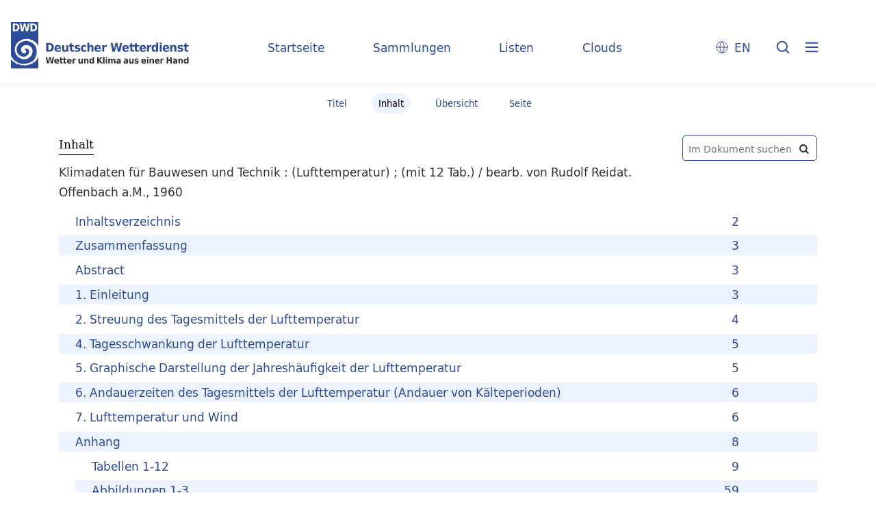

--- FILE ---
content_type: text/html;charset=utf-8
request_url: https://dwdbib.dwd.de/retrosammlung/content/structure/34545
body_size: 3769
content:
<!DOCTYPE html>
<html lang="de"><head><title>Retrosammlung / Klimadaten f&#252;r Bauwesen und Technik</title><meta name="twitter:image" content="http://dwdbib.dwd.de/retrosammlung/download/webcache/304/34546"><meta name="twitter:title" content="Klimadaten f&#252;r Bauwesen und Technik&#160;: (Lufttemperatur) ; (mit 12 Tab.) / bearb. von Rudolf Reidat. Offenbach a.M., 1960"><meta property="og:site" content="Retrosammlung"><meta property="og:url" content="http://dwdbib.dwd.de/retrosammlung/34545"><meta property="og:type" content="book"><meta property="og:title" content="Klimadaten f&#252;r Bauwesen und Technik : (Lufttemperatur) ; (mit 12 Tab.) / bearb. von Rudolf Reidat"><meta property="og:author" content="Reidat, Rudolf"><meta property="book:release_date" content="1960"><meta property="og:image" content="http://dwdbib.dwd.de/retrosammlung/download/webcache/304/34546"><meta property="og:image:width" content="304"><meta property="og:image:height" content="439"><meta http-equiv="Content-Type" content="xml; charset=UTF-8"><meta name="viewport" content="width = device-width, initial-scale = 1"><meta name="description" content="Retrosammlung. Klimadaten f&#252;r Bauwesen und Technik&#160;: (Lufttemperatur) ; (mit 12 Tab.) / bearb. von Rudolf Reidat. Offenbach a.M., 1960"><meta lang="de" content=""><link rel="shortcut icon" href="/retrosammlung/domainimage/favicon.ico" type="image/x-icon"><link rel="alternate" type="application/rss+xml" title="Retrosammlung" href="/retrosammlung/rss"><link type="text/css" href="/css/dwd-balancer_front2.retrosammlung_content.css?-7654183801458599330" rel="stylesheet"><link type="text/css" href="/thirdparty/shariff/shariff.complete.css" rel="stylesheet"><script src="/thirdparty/jquery-3.6.0.min.js">&#160;</script><script defer src="/static/scripts/main.js">&#160;</script><script defer src="/static/scripts/common.js">&#160;</script><script defer src="/static/scripts/fulltext.js">&#160;</script><script defer src="/thirdparty/shariff/shariff.complete.js">&#160;</script><script type="text/javascript" src="/domainresource/static/scripts/custom.js">&#160;</script></head><body style="" class="bd-guest   bd-flexLayout  bd-r-dwd bd-m- bd-retrosammlung  bd-retro bd-content bd-portal bd-metadata bd-portal-structure bd-metadata-structure bd-content-structure bd-content-structure-34545 bd-list-rows bd-book"><span style="display:none" id="meta"><var id="tree">&#160;<var id="timeout" value="3600" class=" sessionsys"> </var><var id="name" value="retrosammlung" class=" domain"> </var><var id="relativeRootDomain" value="dwd" class=" domain"> </var><var id="pathinfo" value="/retrosammlung/content/structure/34545" class=" request"> </var><var id="fulldata" value="false" class=" domain"> </var><var id="search-linkDetailedsearchScope" value="domain" class=" templating"> </var><var id="class" value="content" class=" request"> </var><var id="classtype" value="portal" class=" request"> </var><var id="tab" value="structure" class=" request"> </var><var id="id" value="34545" class=" request"> </var><var id="leftColToggled" value="false" class=" session"> </var><var id="facetFilterToggled" value="false" class=" session"> </var><var id="topheight" value="80" class=" session"> </var><var id="bottomheight" value="20" class=" session"> </var><var id="bodywidth" value="1000" class=" session"> </var><var id="centercolwidth" value="0" class=" session"> </var><var id="middlerowheight" value="476" class=" session"> </var><var id="numberOfThumbs" value="20" class=" session"> </var><var id="clientwidth" value="1000" class=" session"> </var><var id="fullScreen" value="false" class=" session"> </var><var id="staticWidth" value="false" class=" session"> </var><var id="rightcolwidth" value="220" class=" session"> </var><var id="leftcolwidth" value="200" class=" session"> </var><var id="zoomwidth" value="0" class=" session"> </var><var id="mode" value="w" class=" session"> </var><var id="initialized" value="true" class=" session"> </var><var id="sizes" value="128,1200,2000,0,1000,304,1504,504,800" class=" webcache"> </var><var id="availableZoomLevels" value="304,504,800,1000,1504,2000" class=" webcache"> </var><var id="js-toggleMobileNavi" value="None" class=" templating"> </var><var id="fullscreen-fullzoomOnly" value="false" class=" templating"> </var><var id="css-mobileMin" value="0" class=" templating"> </var><var id="tei-on" value="false" class=" templating"> </var><var id="search-alertIfEmpty" value="true" class=" templating"> </var><var id="search-quicksearchScope" value="domain" class=" templating"> </var><var id="search-toggleListMinStructs" value="3" class=" templating"> </var><var id="search-highlightingColor" value="00808066" class=" templating"> </var><var id="layout-wrapperMargins" value="body" class=" templating"> </var><var id="layout-useMiddleContentDIV" value="false" class=" templating"> </var><var id="layout-navPortAboveMiddleContentDIV" value="false" class=" templating"> </var><var id="navPort-align" value="center" class=" templating"> </var><var id="navPort-searchTheBookInit" value="closed" class=" templating"> </var><var id="navPath-pageviewStructureResize" value="css" class=" templating"> </var><var id="layout-useLayout" value="flexLayout" class=" templating"> </var><var id="listNavigation-keepToggleState" value="false" class=" templating"> </var><var id="fullscreen-mode" value="None" class=" templating"> </var><var id="groups" value="guest" class=" user"> </var></var><var id="client" value="browser">&#160;</var><var id="guest" value="true">&#160;</var><var class="layout" id="colleft" value="">&#160;</var><var class="layout" id="colright" value="">&#160;</var></span><div id="custom-menu-layer" class="wiki wiki-layer custom-menu-layer wiki-custom-menu-layer customMenuLayer "><div>
  <div class="paneclose">
    <span class="btn custom-menu-layer close"> </span>
  </div>
  <div class="menu-5">
  <a class="collections" href="/wiki/home">Startseite</a>
    <a class="collections" href="/wiki/collections">Sammlungen</a>
    <a class="index" href="/nav/index/title">Listen</a>
    <a class="cloud" href="/nav/cloud/keyword">Clouds</a>
  </div>
  <div class="menu-3">
    <a id="linkContact" class=" textlink" href="/retrosammlung/wiki/contact">Kontakt</a>
    <a target="dwd" href="https://www.dwd.de/DE/leistungen/pbfb_bibl_metlis/metlis.html">METLIS+</a>
    <a target="dwd" href="https://www.dwd.de">DWD</a>
  </div>
  <div class="menu-4">
    <div class="i18n">
        <span class="chooseLanguage langEls"><a href="/action/changeLanguage?lang=en" class="">EN</a></span>
    </div>
    <div class="rss">
      <a href="/rss">RSS</a>
      </div>
    <div class="priv">
      <a href="/wiki/privacy">Datenschutz</a>
    </div>
    <div class="barr">
      <a href="/wiki/accessibility">Barriere melden</a>
    </div>
  </div>
</div>


</div><div id="main" class="divmain "><div id="topParts" class=""><a class="screenreaders" href="#centerParts">zum Inhalt</a><header role="banner" class=""><div id="defaultTop" class="wiki wiki-top defaultTop wiki-defaultTop defaultTop "><div id="topLogo">
</div>

<div id="topProject">
 <a class="home" href="/">Startseite</a>
 <a class="collections" href="/wiki/collections">Sammlungen</a>
 <a class="index" href="/nav/index/title">Listen</a>
 <a class="cloud" href="/nav/cloud/keyword">Clouds</a>
</div>

<p></p><div class="btns"> 
  <div class="menu-4">
    <div class="i18n"><span class="chooseLanguage langEls"><a href="/action/changeLanguage?lang=en" class="">EN</a></span></div>
  </div>
  <a href="/search" class="btns" id="quicksearchSubmit"> </a>
  <div class="btn custom-menu-layer ham"> </div>
</div><p></p></div></header></div><div id="middleParts" class=""><div id="centerParts" class="maincol "><main role="main" class=""><img alt="" style="position:absolute;left:-9999px" id="cInfo" width="0" height="0"><nav class="navPort   "><ul id="navPort" class="nav-inline navPort-metadata navPort-content-structure"><li class="viewCtrl  tab-titleinfo firstCtrl tab-content tab-metadata-titleinfo" id="tab-content-titleinfo"><a href="/retrosammlung/content/titleinfo/34545"><i class="cap tab">Titel</i><i class="cap abbrTab __tabTitleinfoAbbr">Titel</i></a></li><li class="viewCtrl_sel  tab-structure evenCtrl tab-metadata-structure" id="tab-content-structure"><span><i class="cap tab">Inhalt</i><i class="cap abbrTab __tabStructureAbbr">Inhalt</i></span></li><li class="viewCtrl  tab-thumbview tab-content tab-metadata-thumbview" id="tab-content-thumbview"><a href="/retrosammlung/content/thumbview/34546"><i class="cap tab">&#220;bersicht</i><i class="cap abbrTab __tabThumbviewAbbr">Thumbs</i></a></li><li class="viewCtrl  tab-pageview lastCtrl evenCtrl tab-content tab-metadata-pageview" id="tab-content-pageview"><a href="/retrosammlung/content/pageview/34546"><i class="cap tab">Seite</i><i class="cap abbrTab __tabPageviewAbbr">Seite</i></a></li><span style="font-size:0px">&#160;</span></ul></nav><div id="searchTheBook" class="searchTheBook searchTheBook-metadata searchTheBook-structure ly-"><form method="get" class="searchform" action="/retrosammlung/content/search/34545" id="inbookSearch"><div class="input-wrapper "><label class="screenreaders" for="inputSearchTheBook">Im Dokument suchen</label><input type="text" name="query" id="inputSearchTheBook" placeholder="Im Dokument suchen" value=""></div><span class="vlsControl"><button type="submit" id="quicksearchSubmit" title="Im Dokument suchen" class="button searchglass flat noborder "><span style="display: none">&#160;</span></button></span></form></div><h1 class="mainheader" id="structureTitleHeader"><div class="headertext">Inhalt</div></h1><div id="titleHeader" class="structureTitleHeader "><div>Klimadaten f&#252;r Bauwesen und Technik&#160;: (Lufttemperatur) ; (mit 12 Tab.) / bearb. von Rudolf Reidat. Offenbach a.M., 1960</div></div><div id="structure" class="structlist-elem"><h1 class="mainheader" id="structureMainheader"><div class="headertext">Inhalt</div></h1><ul id="ul-structure" class="struct-list structure  "><li class="struct table_of_contents"><div class="transparency  list">&#160;</div><a class="scap" name="564431" href="/retrosammlung/content/pageview/34547"><span class="paginationcaption"><span class="phys">2</span>&#160;</span><span class="caption">Inhaltsverzeichnis</span></a></li><li class="struct chapter"><div class="transparency  list">&#160;</div><a class="scap" name="564432" href="/retrosammlung/content/pageview/34548"><span class="paginationcaption"><span class="phys">3</span>&#160;</span><span class="caption">Zusammenfassung</span></a></li><li class="struct chapter"><div class="transparency  list">&#160;</div><a class="scap" name="564434" href="/retrosammlung/content/pageview/34548"><span class="paginationcaption"><span class="phys">3</span>&#160;</span><span class="caption">Abstract</span></a></li><li class="struct section"><div class="transparency  list">&#160;</div><a class="scap" name="564436" href="/retrosammlung/content/pageview/34548"><span class="paginationcaption"><span class="phys">3</span>&#160;</span><span class="caption">1. Einleitung</span></a></li><li class="struct section"><div class="transparency  list">&#160;</div><a class="scap" name="564439" href="/retrosammlung/content/pageview/34549"><span class="paginationcaption"><span class="phys">4</span>&#160;</span><span class="caption">2. Streuung des Tagesmittels der Lufttemperatur </span></a></li><li class="struct section"><div class="transparency  list">&#160;</div><a class="scap" name="564441" href="/retrosammlung/content/pageview/34550"><span class="paginationcaption"><span class="phys">5</span>&#160;</span><span class="caption">4. Tagesschwankung der Lufttemperatur</span></a></li><li class="struct section"><div class="transparency  list">&#160;</div><a class="scap" name="564445" href="/retrosammlung/content/pageview/34550"><span class="paginationcaption"><span class="phys">5</span>&#160;</span><span class="caption">5. Graphische Darstellung der Jahresh&#228;ufigkeit der Lufttemperatur</span></a></li><li class="struct section"><div class="transparency  list">&#160;</div><a class="scap" name="564448" href="/retrosammlung/content/pageview/34551"><span class="paginationcaption"><span class="phys">6</span>&#160;</span><span class="caption">6. Andauerzeiten des Tagesmittels der Lufttemperatur (Andauer von K&#228;lteperioden)</span></a></li><li class="struct section"><div class="transparency  list">&#160;</div><a class="scap" name="564450" href="/retrosammlung/content/pageview/34551"><span class="paginationcaption"><span class="phys">6</span>&#160;</span><span class="caption">7. Lufttemperatur und Wind</span></a></li><li class="struct chapter"><div class="transparency  list">&#160;</div><a class="scap" name="564453" href="/retrosammlung/content/pageview/34553"><span class="paginationcaption"><span class="phys">8</span>&#160;</span><span class="caption">Anhang</span></a></li><ul id="" class="struct-list structure   "><li class="struct chapter"><div class="transparency  list">&#160;</div><a class="scap" name="564455" href="/retrosammlung/content/pageview/34554"><span class="paginationcaption"><span class="phys">9</span>&#160;</span><span class="caption">Tabellen 1-12</span></a></li><li class="struct chapter"><div class="transparency  list">&#160;</div><a class="scap" name="564457" href="/retrosammlung/content/pageview/34604"><span class="paginationcaption"><span class="phys">59</span>&#160;</span><span class="caption">Abbildungen 1-3</span></a></li></ul></ul></div><var id="publicationID" value="34545" class="zoomfullScreen"> </var><var id="mdlistCols" value="false"> </var><var id="isFullzoom" value="false" class="zoomfullScreen"> </var><var id="employsPageview" value="true" class="pagetabs"> </var><var id="webcacheSizes" value="128,304,504,800,1000,1200,1504,2000"> </var><var id="navLastSearchUrl" value=""> </var></main></div></div><div id="bottomParts" class=""><footer role="contentinfo" class=""><div id="custom-footer" class="wiki wiki-bottom custom-footer wiki-custom-footer customFooter "><div class="footer-top">
  <div class="menu-1">
    <a href="/wiki/collections">Sammlungen</a>
    <a href="/nav/index/title">Listen</a>
    <a href="/nav/cloud/keyword">Clouds</a>
  </div>
  <div class="menu-6">
    <a target="dwd" href="https://www.dwd.de/DE/leistungen/pbfb_bibl_metlis/metlis.html">METLIS+</a>
    <a href="/wiki/help">Hilfe/FAQ</a>
    <div class="rss">
      <a href="/rss">RSS Feed</a>
    </div>
  </div>
</div>

<div class="menu-2">
  <div class="dwd-is">
    <span class="bund"><img alt="Der Bundesadler" src="/retrosammlung/domainimage/bundesadler.svg"></span>
    <span class="text">
      <span class="bbh">Der Deutsche Wetterdienst ist eine Bundesoberbeh&#246;rde im Gesch&#228;ftsbereich
        des Bundesministeriums f&#252;r Verkehr.</span>
      <span class="adr">
        <span>Deutscher Wetterdienst</span>
        <span>Frankfurter Stra&#223;e 135</span>
        <span>63067 Offenbach</span>
      </span>
    </span>
  </div>
  <div class="dwd-vl">
    <a id="linkContact" class=" textlink" href="/retrosammlung/wiki/contact">Kontakt</a>
    <a id="linkImprint" class=" textlink" href="/retrosammlung/wiki/imprint">Impressum</a>
    <a id="linkAccessibility" class=" textlink" href="/retrosammlung/wiki/accessibility">Barrierefreiheit</a>
    <a id="linkPrivacy" class=" textlink" href="/retrosammlung/wiki/privacy">Datenschutz</a>
    <a href="/wiki/termsuse">Nutzungsbedingungen</a>
  </div>
</div></div><div class="footerContent" id="footerContent"><span class="f-links-vls"><a id="footerLinkVLS" target="_blank" href="http://www.semantics.de/produkte/visual_library/">Visual Library Server 2026</a></span></div></footer></div></div></body></html>